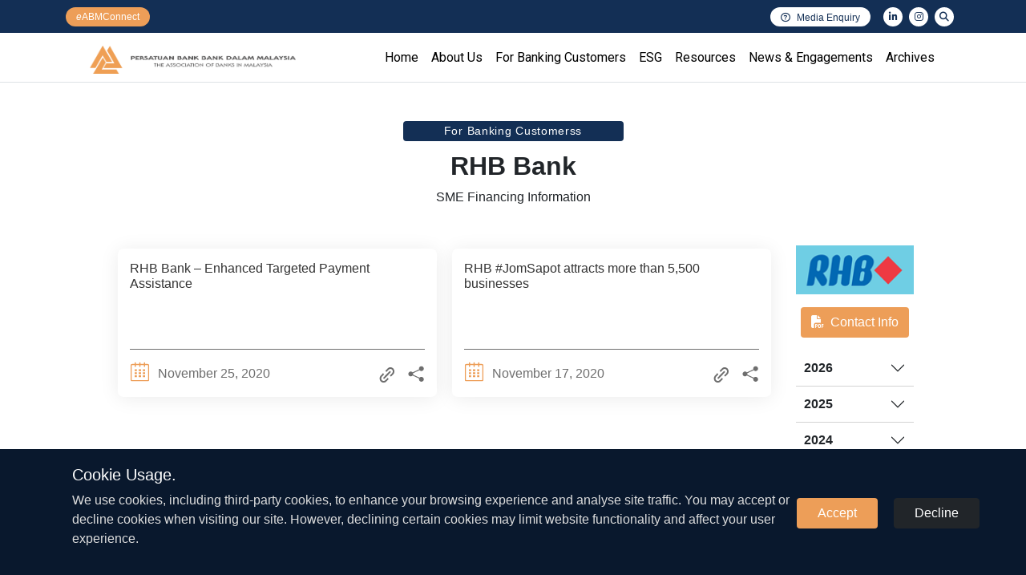

--- FILE ---
content_type: text/html; charset=UTF-8
request_url: https://www.abm.org.my/sme_member_bank/rhb-bank-berhad/?year_=2020&month=11
body_size: 61755
content:
<!DOCTYPE html>
<html lang="en">
<title>RHB Bank Berhad &#8211; The Association of Banks in Malaysia</title>
<meta name='robots' content='max-image-preview:large' />
<meta name="viewport" content="width=device-width, initial-scale=1, shrink-to-fit=no"><link rel='dns-prefetch' href='//kit.fontawesome.com' />
<link rel='dns-prefetch' href='//fonts.googleapis.com' />
<link rel="alternate" type="application/rss+xml" title="The Association of Banks in Malaysia &raquo; RHB Bank Berhad Member Bank (SME Info) Feed" href="https://www.abm.org.my/sme_member_bank/rhb-bank-berhad/feed/" />
<style id='wp-img-auto-sizes-contain-inline-css' type='text/css'>
img:is([sizes=auto i],[sizes^="auto," i]){contain-intrinsic-size:3000px 1500px}
/*# sourceURL=wp-img-auto-sizes-contain-inline-css */
</style>
<style id='wp-emoji-styles-inline-css' type='text/css'>

	img.wp-smiley, img.emoji {
		display: inline !important;
		border: none !important;
		box-shadow: none !important;
		height: 1em !important;
		width: 1em !important;
		margin: 0 0.07em !important;
		vertical-align: -0.1em !important;
		background: none !important;
		padding: 0 !important;
	}
/*# sourceURL=wp-emoji-styles-inline-css */
</style>
<style id='wp-block-library-inline-css' type='text/css'>
:root{--wp-block-synced-color:#7a00df;--wp-block-synced-color--rgb:122,0,223;--wp-bound-block-color:var(--wp-block-synced-color);--wp-editor-canvas-background:#ddd;--wp-admin-theme-color:#007cba;--wp-admin-theme-color--rgb:0,124,186;--wp-admin-theme-color-darker-10:#006ba1;--wp-admin-theme-color-darker-10--rgb:0,107,160.5;--wp-admin-theme-color-darker-20:#005a87;--wp-admin-theme-color-darker-20--rgb:0,90,135;--wp-admin-border-width-focus:2px}@media (min-resolution:192dpi){:root{--wp-admin-border-width-focus:1.5px}}.wp-element-button{cursor:pointer}:root .has-very-light-gray-background-color{background-color:#eee}:root .has-very-dark-gray-background-color{background-color:#313131}:root .has-very-light-gray-color{color:#eee}:root .has-very-dark-gray-color{color:#313131}:root .has-vivid-green-cyan-to-vivid-cyan-blue-gradient-background{background:linear-gradient(135deg,#00d084,#0693e3)}:root .has-purple-crush-gradient-background{background:linear-gradient(135deg,#34e2e4,#4721fb 50%,#ab1dfe)}:root .has-hazy-dawn-gradient-background{background:linear-gradient(135deg,#faaca8,#dad0ec)}:root .has-subdued-olive-gradient-background{background:linear-gradient(135deg,#fafae1,#67a671)}:root .has-atomic-cream-gradient-background{background:linear-gradient(135deg,#fdd79a,#004a59)}:root .has-nightshade-gradient-background{background:linear-gradient(135deg,#330968,#31cdcf)}:root .has-midnight-gradient-background{background:linear-gradient(135deg,#020381,#2874fc)}:root{--wp--preset--font-size--normal:16px;--wp--preset--font-size--huge:42px}.has-regular-font-size{font-size:1em}.has-larger-font-size{font-size:2.625em}.has-normal-font-size{font-size:var(--wp--preset--font-size--normal)}.has-huge-font-size{font-size:var(--wp--preset--font-size--huge)}.has-text-align-center{text-align:center}.has-text-align-left{text-align:left}.has-text-align-right{text-align:right}.has-fit-text{white-space:nowrap!important}#end-resizable-editor-section{display:none}.aligncenter{clear:both}.items-justified-left{justify-content:flex-start}.items-justified-center{justify-content:center}.items-justified-right{justify-content:flex-end}.items-justified-space-between{justify-content:space-between}.screen-reader-text{border:0;clip-path:inset(50%);height:1px;margin:-1px;overflow:hidden;padding:0;position:absolute;width:1px;word-wrap:normal!important}.screen-reader-text:focus{background-color:#ddd;clip-path:none;color:#444;display:block;font-size:1em;height:auto;left:5px;line-height:normal;padding:15px 23px 14px;text-decoration:none;top:5px;width:auto;z-index:100000}html :where(.has-border-color){border-style:solid}html :where([style*=border-top-color]){border-top-style:solid}html :where([style*=border-right-color]){border-right-style:solid}html :where([style*=border-bottom-color]){border-bottom-style:solid}html :where([style*=border-left-color]){border-left-style:solid}html :where([style*=border-width]){border-style:solid}html :where([style*=border-top-width]){border-top-style:solid}html :where([style*=border-right-width]){border-right-style:solid}html :where([style*=border-bottom-width]){border-bottom-style:solid}html :where([style*=border-left-width]){border-left-style:solid}html :where(img[class*=wp-image-]){height:auto;max-width:100%}:where(figure){margin:0 0 1em}html :where(.is-position-sticky){--wp-admin--admin-bar--position-offset:var(--wp-admin--admin-bar--height,0px)}@media screen and (max-width:600px){html :where(.is-position-sticky){--wp-admin--admin-bar--position-offset:0px}}

/*# sourceURL=wp-block-library-inline-css */
</style><style id='global-styles-inline-css' type='text/css'>
:root{--wp--preset--aspect-ratio--square: 1;--wp--preset--aspect-ratio--4-3: 4/3;--wp--preset--aspect-ratio--3-4: 3/4;--wp--preset--aspect-ratio--3-2: 3/2;--wp--preset--aspect-ratio--2-3: 2/3;--wp--preset--aspect-ratio--16-9: 16/9;--wp--preset--aspect-ratio--9-16: 9/16;--wp--preset--color--black: #000000;--wp--preset--color--cyan-bluish-gray: #abb8c3;--wp--preset--color--white: #ffffff;--wp--preset--color--pale-pink: #f78da7;--wp--preset--color--vivid-red: #cf2e2e;--wp--preset--color--luminous-vivid-orange: #ff6900;--wp--preset--color--luminous-vivid-amber: #fcb900;--wp--preset--color--light-green-cyan: #7bdcb5;--wp--preset--color--vivid-green-cyan: #00d084;--wp--preset--color--pale-cyan-blue: #8ed1fc;--wp--preset--color--vivid-cyan-blue: #0693e3;--wp--preset--color--vivid-purple: #9b51e0;--wp--preset--gradient--vivid-cyan-blue-to-vivid-purple: linear-gradient(135deg,rgb(6,147,227) 0%,rgb(155,81,224) 100%);--wp--preset--gradient--light-green-cyan-to-vivid-green-cyan: linear-gradient(135deg,rgb(122,220,180) 0%,rgb(0,208,130) 100%);--wp--preset--gradient--luminous-vivid-amber-to-luminous-vivid-orange: linear-gradient(135deg,rgb(252,185,0) 0%,rgb(255,105,0) 100%);--wp--preset--gradient--luminous-vivid-orange-to-vivid-red: linear-gradient(135deg,rgb(255,105,0) 0%,rgb(207,46,46) 100%);--wp--preset--gradient--very-light-gray-to-cyan-bluish-gray: linear-gradient(135deg,rgb(238,238,238) 0%,rgb(169,184,195) 100%);--wp--preset--gradient--cool-to-warm-spectrum: linear-gradient(135deg,rgb(74,234,220) 0%,rgb(151,120,209) 20%,rgb(207,42,186) 40%,rgb(238,44,130) 60%,rgb(251,105,98) 80%,rgb(254,248,76) 100%);--wp--preset--gradient--blush-light-purple: linear-gradient(135deg,rgb(255,206,236) 0%,rgb(152,150,240) 100%);--wp--preset--gradient--blush-bordeaux: linear-gradient(135deg,rgb(254,205,165) 0%,rgb(254,45,45) 50%,rgb(107,0,62) 100%);--wp--preset--gradient--luminous-dusk: linear-gradient(135deg,rgb(255,203,112) 0%,rgb(199,81,192) 50%,rgb(65,88,208) 100%);--wp--preset--gradient--pale-ocean: linear-gradient(135deg,rgb(255,245,203) 0%,rgb(182,227,212) 50%,rgb(51,167,181) 100%);--wp--preset--gradient--electric-grass: linear-gradient(135deg,rgb(202,248,128) 0%,rgb(113,206,126) 100%);--wp--preset--gradient--midnight: linear-gradient(135deg,rgb(2,3,129) 0%,rgb(40,116,252) 100%);--wp--preset--font-size--small: 13px;--wp--preset--font-size--medium: 20px;--wp--preset--font-size--large: 36px;--wp--preset--font-size--x-large: 42px;--wp--preset--spacing--20: 0.44rem;--wp--preset--spacing--30: 0.67rem;--wp--preset--spacing--40: 1rem;--wp--preset--spacing--50: 1.5rem;--wp--preset--spacing--60: 2.25rem;--wp--preset--spacing--70: 3.38rem;--wp--preset--spacing--80: 5.06rem;--wp--preset--shadow--natural: 6px 6px 9px rgba(0, 0, 0, 0.2);--wp--preset--shadow--deep: 12px 12px 50px rgba(0, 0, 0, 0.4);--wp--preset--shadow--sharp: 6px 6px 0px rgba(0, 0, 0, 0.2);--wp--preset--shadow--outlined: 6px 6px 0px -3px rgb(255, 255, 255), 6px 6px rgb(0, 0, 0);--wp--preset--shadow--crisp: 6px 6px 0px rgb(0, 0, 0);}:where(.is-layout-flex){gap: 0.5em;}:where(.is-layout-grid){gap: 0.5em;}body .is-layout-flex{display: flex;}.is-layout-flex{flex-wrap: wrap;align-items: center;}.is-layout-flex > :is(*, div){margin: 0;}body .is-layout-grid{display: grid;}.is-layout-grid > :is(*, div){margin: 0;}:where(.wp-block-columns.is-layout-flex){gap: 2em;}:where(.wp-block-columns.is-layout-grid){gap: 2em;}:where(.wp-block-post-template.is-layout-flex){gap: 1.25em;}:where(.wp-block-post-template.is-layout-grid){gap: 1.25em;}.has-black-color{color: var(--wp--preset--color--black) !important;}.has-cyan-bluish-gray-color{color: var(--wp--preset--color--cyan-bluish-gray) !important;}.has-white-color{color: var(--wp--preset--color--white) !important;}.has-pale-pink-color{color: var(--wp--preset--color--pale-pink) !important;}.has-vivid-red-color{color: var(--wp--preset--color--vivid-red) !important;}.has-luminous-vivid-orange-color{color: var(--wp--preset--color--luminous-vivid-orange) !important;}.has-luminous-vivid-amber-color{color: var(--wp--preset--color--luminous-vivid-amber) !important;}.has-light-green-cyan-color{color: var(--wp--preset--color--light-green-cyan) !important;}.has-vivid-green-cyan-color{color: var(--wp--preset--color--vivid-green-cyan) !important;}.has-pale-cyan-blue-color{color: var(--wp--preset--color--pale-cyan-blue) !important;}.has-vivid-cyan-blue-color{color: var(--wp--preset--color--vivid-cyan-blue) !important;}.has-vivid-purple-color{color: var(--wp--preset--color--vivid-purple) !important;}.has-black-background-color{background-color: var(--wp--preset--color--black) !important;}.has-cyan-bluish-gray-background-color{background-color: var(--wp--preset--color--cyan-bluish-gray) !important;}.has-white-background-color{background-color: var(--wp--preset--color--white) !important;}.has-pale-pink-background-color{background-color: var(--wp--preset--color--pale-pink) !important;}.has-vivid-red-background-color{background-color: var(--wp--preset--color--vivid-red) !important;}.has-luminous-vivid-orange-background-color{background-color: var(--wp--preset--color--luminous-vivid-orange) !important;}.has-luminous-vivid-amber-background-color{background-color: var(--wp--preset--color--luminous-vivid-amber) !important;}.has-light-green-cyan-background-color{background-color: var(--wp--preset--color--light-green-cyan) !important;}.has-vivid-green-cyan-background-color{background-color: var(--wp--preset--color--vivid-green-cyan) !important;}.has-pale-cyan-blue-background-color{background-color: var(--wp--preset--color--pale-cyan-blue) !important;}.has-vivid-cyan-blue-background-color{background-color: var(--wp--preset--color--vivid-cyan-blue) !important;}.has-vivid-purple-background-color{background-color: var(--wp--preset--color--vivid-purple) !important;}.has-black-border-color{border-color: var(--wp--preset--color--black) !important;}.has-cyan-bluish-gray-border-color{border-color: var(--wp--preset--color--cyan-bluish-gray) !important;}.has-white-border-color{border-color: var(--wp--preset--color--white) !important;}.has-pale-pink-border-color{border-color: var(--wp--preset--color--pale-pink) !important;}.has-vivid-red-border-color{border-color: var(--wp--preset--color--vivid-red) !important;}.has-luminous-vivid-orange-border-color{border-color: var(--wp--preset--color--luminous-vivid-orange) !important;}.has-luminous-vivid-amber-border-color{border-color: var(--wp--preset--color--luminous-vivid-amber) !important;}.has-light-green-cyan-border-color{border-color: var(--wp--preset--color--light-green-cyan) !important;}.has-vivid-green-cyan-border-color{border-color: var(--wp--preset--color--vivid-green-cyan) !important;}.has-pale-cyan-blue-border-color{border-color: var(--wp--preset--color--pale-cyan-blue) !important;}.has-vivid-cyan-blue-border-color{border-color: var(--wp--preset--color--vivid-cyan-blue) !important;}.has-vivid-purple-border-color{border-color: var(--wp--preset--color--vivid-purple) !important;}.has-vivid-cyan-blue-to-vivid-purple-gradient-background{background: var(--wp--preset--gradient--vivid-cyan-blue-to-vivid-purple) !important;}.has-light-green-cyan-to-vivid-green-cyan-gradient-background{background: var(--wp--preset--gradient--light-green-cyan-to-vivid-green-cyan) !important;}.has-luminous-vivid-amber-to-luminous-vivid-orange-gradient-background{background: var(--wp--preset--gradient--luminous-vivid-amber-to-luminous-vivid-orange) !important;}.has-luminous-vivid-orange-to-vivid-red-gradient-background{background: var(--wp--preset--gradient--luminous-vivid-orange-to-vivid-red) !important;}.has-very-light-gray-to-cyan-bluish-gray-gradient-background{background: var(--wp--preset--gradient--very-light-gray-to-cyan-bluish-gray) !important;}.has-cool-to-warm-spectrum-gradient-background{background: var(--wp--preset--gradient--cool-to-warm-spectrum) !important;}.has-blush-light-purple-gradient-background{background: var(--wp--preset--gradient--blush-light-purple) !important;}.has-blush-bordeaux-gradient-background{background: var(--wp--preset--gradient--blush-bordeaux) !important;}.has-luminous-dusk-gradient-background{background: var(--wp--preset--gradient--luminous-dusk) !important;}.has-pale-ocean-gradient-background{background: var(--wp--preset--gradient--pale-ocean) !important;}.has-electric-grass-gradient-background{background: var(--wp--preset--gradient--electric-grass) !important;}.has-midnight-gradient-background{background: var(--wp--preset--gradient--midnight) !important;}.has-small-font-size{font-size: var(--wp--preset--font-size--small) !important;}.has-medium-font-size{font-size: var(--wp--preset--font-size--medium) !important;}.has-large-font-size{font-size: var(--wp--preset--font-size--large) !important;}.has-x-large-font-size{font-size: var(--wp--preset--font-size--x-large) !important;}
/*# sourceURL=global-styles-inline-css */
</style>

<style id='classic-theme-styles-inline-css' type='text/css'>
/*! This file is auto-generated */
.wp-block-button__link{color:#fff;background-color:#32373c;border-radius:9999px;box-shadow:none;text-decoration:none;padding:calc(.667em + 2px) calc(1.333em + 2px);font-size:1.125em}.wp-block-file__button{background:#32373c;color:#fff;text-decoration:none}
/*# sourceURL=/wp-includes/css/classic-themes.min.css */
</style>
<link rel='stylesheet' id='contact-form-7-css' href='https://www.abm.org.my/wp-content/plugins/contact-form-7/includes/css/styles.css?ver=6.1.4' type='text/css' media='all' />
<link rel='stylesheet' id='font_link-css' href='https://fonts.googleapis.com/css2?family=Roboto%3Aital%2Cwght%400%2C100%3B0%2C300%3B0%2C400%3B0%2C500%3B0%2C900%3B1%2C100%3B1%2C300%3B1%2C400%3B1%2C500%3B1%2C900&#038;display=swap&#038;ver=ab4066cf6128fb11b81465b79f70b3bf' type='text/css' media='all' />
<link rel='stylesheet' id='vf_bootstrap-css' href='https://www.abm.org.my/wp-content/themes/ABM-CCAS/assets/bootstrap/5.0.2.css?ver=1.06' type='text/css' media='all' />
<link rel='stylesheet' id='vf_animation-css' href='https://www.abm.org.my/wp-content/themes/ABM-CCAS/assets/css/animate.min.css?ver=1.06' type='text/css' media='all' />
<link rel='stylesheet' id='vf_theme_style-css' href='https://www.abm.org.my/wp-content/themes/ABM-CCAS/assets/css/theme.style.css?ver=1.06' type='text/css' media='all' />
<link rel='stylesheet' id='vf_norm_style-css' href='https://www.abm.org.my/wp-content/themes/ABM-CCAS/assets/css/theme.norm.css?ver=1.06' type='text/css' media='all' />
<link rel='stylesheet' id='theme_caok-css' href='https://www.abm.org.my/wp-content/themes/ABM-CCAS/assets/css/theme.cookie.css?ver=1.06' type='text/css' media='all' />
<link rel="https://api.w.org/" href="https://www.abm.org.my/wp-json/" /><link rel="alternate" title="JSON" type="application/json" href="https://www.abm.org.my/wp-json/wp/v2/sme_member_bank/26" /><link rel="EditURI" type="application/rsd+xml" title="RSD" href="https://www.abm.org.my/xmlrpc.php?rsd" />

<link rel="icon" href="https://www.abm.org.my/wp-content/uploads/2022/12/cropped-512-32x32.png" sizes="32x32" />
<link rel="icon" href="https://www.abm.org.my/wp-content/uploads/2022/12/cropped-512-192x192.png" sizes="192x192" />
<link rel="apple-touch-icon" href="https://www.abm.org.my/wp-content/uploads/2022/12/cropped-512-180x180.png" />
<meta name="msapplication-TileImage" content="https://www.abm.org.my/wp-content/uploads/2022/12/cropped-512-270x270.png" />
<html>
<body>
  
<div id="splashscreen">
  <!-- <div class="splash_logo_bg ">
  </div>
  <img src="https://www.abm.org.my/wp-content/uploads/2022/10/Logo-Wide.png" /> -->

</div>
  
  <nav class="navbar navbar-light bg-white border-bottom">
  <div class="topbar">
    <div class="container">
      <div class="row">
        <div class="col-4 col-md-2">
          <a href="https://www.abm.org.my/eabmconnect/" class="btn btn-econn" aria-label="eabmconnect"><span class="abmc"></span></a>
        </div>
        <div class="col">
          <div class="d-flex justify-content-between justify-content-md-end flex-row-reverse flex-md-row px-0">
            <div class="ps-2 px-md-2 d-none d-md-block">
              <a href="https://www.abm.org.my/media_enquiry/" class="btn btn-tb-action"><i class="fa-regular fa-circle-question me-2"></i>Media Enquiry</a>
            </div>
            <div class="px-md-2">
              <a href="https://www.linkedin.com/company/theassociationofbanksinmalaysia/" class="btn btn-tb-icon" aria-label="linkedin"><i class="fa-brands fa-linkedin-in"></i></i></a><a href="https://www.instagram.com/abm.org.my/" class="btn btn-tb-icon mx-2" aria-label="instagram"><i class="fa-brands fa-instagram"></i></a><a href="#" type="button" class="btn btn-tb-icon" data-bs-toggle="modal" data-bs-target="#search-modal" aria-label="search"><i class="fa-solid fa-magnifying-glass"></i></a>
            </div>
          </div>
        </div>
      </div>
    </div>
  </div>
  <div class="container pt-3 position-relative">
    <div class="row w-100">
      <div class="col-auto">
        <a href="https://www.abm.org.my">
          <img class="nav-logo" src="https://www.abm.org.my/wp-content/uploads/2022/10/Logo-Wide.png" alt="abm-logo"/>
        </a>
      </div>
      <div class="col d-none d-xl-flex align-items-end">
        <div id="nav-content" class="text-end text-lg-start">
          <div class="navbar-nav"><ul id="menu-main-navigation" class=""><li id="menu-item-19" class="menu-item menu-item-type-post_type menu-item-object-page menu-item-home menu-item-19"><a href="https://www.abm.org.my/">Home</a><span class="menu_ico"></span></li>
<li id="menu-item-20" class="menu-item menu-item-type-custom menu-item-object-custom menu-item-has-children menu-item-20"><a href="#">About Us</a><span class="menu_ico"></span>
<ul class="sub-menu">
	<li id="menu-item-337" class="menu-item menu-item-type-post_type menu-item-object-page menu-item-337"><a href="https://www.abm.org.my/about-us/our-role/">Our Role</a><span class="menu_ico"></span></li>
	<li id="menu-item-279" class="menu-item menu-item-type-post_type menu-item-object-page menu-item-279"><a href="https://www.abm.org.my/about-us/organisation-structure/">Organisation Structure</a><span class="menu_ico"></span></li>
	<li id="menu-item-227" class="menu-item menu-item-type-post_type menu-item-object-page menu-item-227"><a href="https://www.abm.org.my/about-us/annual-reports/">Annual Reports</a><span class="menu_ico"></span></li>
	<li id="menu-item-139" class="menu-item menu-item-type-post_type menu-item-object-page menu-item-139"><a href="https://www.abm.org.my/about-us/abm-council/">ABM Council</a><span class="menu_ico"></span></li>
	<li id="menu-item-283" class="menu-item menu-item-type-post_type menu-item-object-page menu-item-283"><a href="https://www.abm.org.my/about-us/abm-members/">ABM Members</a><span class="menu_ico"></span></li>
	<li id="menu-item-2815" class="menu-item menu-item-type-post_type menu-item-object-page menu-item-2815"><a href="https://www.abm.org.my/about-us/careers/">Careers</a><span class="menu_ico"></span></li>
	<li id="menu-item-284" class="menu-item menu-item-type-post_type menu-item-object-page menu-item-284"><a href="https://www.abm.org.my/about-us/contact-abm/">Contact ABM</a><span class="menu_ico"></span></li>
</ul>
</li>
<li id="menu-item-21" class="menu-item menu-item-type-custom menu-item-object-custom menu-item-has-children menu-item-21"><a href="#">For Banking Customers</a><span class="menu_ico"></span>
<ul class="sub-menu">
	<li id="menu-item-70" class="menu-item menu-item-type-custom menu-item-object-custom menu-item-has-children menu-item-70"><a href="#">Individual</a><span class="menu_ico"></span>
	<ul class="sub-menu">
		<li id="menu-item-1283" class="menu-item menu-item-type-post_type menu-item-object-page menu-item-1283"><a href="https://www.abm.org.my/for-banking-customer/individual/assistance-for-financial-difficulties/">Assistance for Financial Difficulties</a><span class="menu_ico"></span></li>
		<li id="menu-item-1285" class="menu-item menu-item-type-custom menu-item-object-custom menu-item-1285"><a href="https://www.abm.org.my/safe-online-banking/">Safe Online Banking</a><span class="menu_ico"></span></li>
		<li id="menu-item-4695" class="menu-item menu-item-type-post_type menu-item-object-page menu-item-4695"><a href="https://www.abm.org.my/for-banking-customer/individual/banks-contacts-for-applications-of-consent-letters-to-aid-compensation-claims/">Banks’ contacts for applications of consent letters to aid compensation claims</a><span class="menu_ico"></span></li>
		<li id="menu-item-1284" class="menu-item menu-item-type-post_type menu-item-object-page menu-item-1284"><a href="https://www.abm.org.my/for-banking-customer/individual/housing-101/">Housing 101</a><span class="menu_ico"></span></li>
		<li id="menu-item-2556" class="menu-item menu-item-type-post_type menu-item-object-page menu-item-2556"><a href="https://www.abm.org.my/for-banking-customer/individual/faqs/">FAQs</a><span class="menu_ico"></span></li>
	</ul>
</li>
	<li id="menu-item-71" class="menu-item menu-item-type-custom menu-item-object-custom menu-item-has-children menu-item-71"><a href="#">Business</a><span class="menu_ico"></span>
	<ul class="sub-menu">
		<li id="menu-item-1282" class="menu-item menu-item-type-post_type menu-item-object-page menu-item-1282"><a href="https://www.abm.org.my/for-banking-customer/business/covid-19-assistance-flood-relief/">Covid-19 Assistance &#038; Flood Relief</a><span class="menu_ico"></span></li>
		<li id="menu-item-1290" class="menu-item menu-item-type-post_type menu-item-object-page menu-item-1290"><a href="https://www.abm.org.my/for-banking-customer/business/directory-of-sme-contact-information/">Directory of SME Contact Information</a><span class="menu_ico"></span></li>
		<li id="menu-item-1291" class="menu-item menu-item-type-custom menu-item-object-custom menu-item-1291"><a href="https://www.abm.org.my/safe-online-banking/">Safe Online Banking</a><span class="menu_ico"></span></li>
	</ul>
</li>
</ul>
</li>
<li id="menu-item-22" class="menu-item menu-item-type-custom menu-item-object-custom menu-item-has-children menu-item-22"><a href="#">ESG</a><span class="menu_ico"></span>
<ul class="sub-menu">
	<li id="menu-item-990" class="menu-item menu-item-type-post_type menu-item-object-page menu-item-990"><a href="https://www.abm.org.my/esg/esg-principles-for-commercial-banking-industry/">ESG Principles for commercial Banking Industry</a><span class="menu_ico"></span></li>
	<li id="menu-item-992" class="menu-item menu-item-type-post_type menu-item-object-page menu-item-992"><a href="https://www.abm.org.my/esg/esg-related-product-and-service-offerings-by-banks/">ESG related product and service offerings by banks</a><span class="menu_ico"></span></li>
	<li id="menu-item-991" class="menu-item menu-item-type-post_type menu-item-object-page menu-item-991"><a href="https://www.abm.org.my/esg/esg-related-news-in-the-media/">ESG related news in the media</a><span class="menu_ico"></span></li>
</ul>
</li>
<li id="menu-item-694" class="menu-item menu-item-type-post_type menu-item-object-page menu-item-694"><a href="https://www.abm.org.my/resources/">Resources</a><span class="menu_ico"></span></li>
<li id="menu-item-24" class="menu-item menu-item-type-custom menu-item-object-custom menu-item-has-children menu-item-24"><a href="#">News &#038; Engagements</a><span class="menu_ico"></span>
<ul class="sub-menu">
	<li id="menu-item-4273" class="menu-item menu-item-type-post_type menu-item-object-page menu-item-4273"><a href="https://www.abm.org.my/newsroom/engagements/">Engage@ABM</a><span class="menu_ico"></span></li>
	<li id="menu-item-1281" class="menu-item menu-item-type-post_type menu-item-object-page menu-item-1281"><a href="https://www.abm.org.my/newsroom/press-releases/">Press Releases</a><span class="menu_ico"></span></li>
	<li id="menu-item-4656" class="menu-item menu-item-type-post_type menu-item-object-page menu-item-4656"><a href="https://www.abm.org.my/newsroom/abm-in-the-media/">ABM in the Media</a><span class="menu_ico"></span></li>
</ul>
</li>
<li id="menu-item-25" class="menu-item menu-item-type-custom menu-item-object-custom menu-item-has-children menu-item-25"><a href="#">Archives</a><span class="menu_ico"></span>
<ul class="sub-menu">
	<li id="menu-item-2636" class="menu-item menu-item-type-post_type menu-item-object-page menu-item-2636"><a href="https://www.abm.org.my/archives/taknakscam/">#TakNakScam</a><span class="menu_ico"></span></li>
	<li id="menu-item-2638" class="menu-item menu-item-type-post_type menu-item-object-page menu-item-2638"><a href="https://www.abm.org.my/archives/10-sen-ibg-fund-transfer-campaign/">10 sen IBG Fund Transfer Campaign</a><span class="menu_ico"></span></li>
	<li id="menu-item-1275" class="menu-item menu-item-type-post_type menu-item-object-page menu-item-1275"><a href="https://www.abm.org.my/archives/3-cara-selamat-pembayaran-e-niaga/">3 Cara Selamat : Pembayaran e-Niaga</a><span class="menu_ico"></span></li>
	<li id="menu-item-1276" class="menu-item menu-item-type-post_type menu-item-object-page menu-item-1276"><a href="https://www.abm.org.my/archives/checklist-for-opening-of-account-by-re-ros/">Checklist for Opening of Account by RE / ROs</a><span class="menu_ico"></span></li>
	<li id="menu-item-2639" class="menu-item menu-item-type-post_type menu-item-object-page menu-item-2639"><a href="https://www.abm.org.my/archives/faqs/">FAQs</a><span class="menu_ico"></span></li>
	<li id="menu-item-1277" class="menu-item menu-item-type-post_type menu-item-object-page menu-item-1277"><a href="https://www.abm.org.my/archives/history-of-the-banking-industry-in-malaysia/">History of the Banking Industry in Malaysia</a><span class="menu_ico"></span></li>
	<li id="menu-item-2637" class="menu-item menu-item-type-post_type menu-item-object-page menu-item-2637"><a href="https://www.abm.org.my/archives/partner-1-2/">PARTNER 1 &amp; 2</a><span class="menu_ico"></span></li>
	<li id="menu-item-1280" class="menu-item menu-item-type-post_type menu-item-object-page menu-item-1280"><a href="https://www.abm.org.my/archives/pin-and-pay/">Pin &#038; Pay</a><span class="menu_ico"></span></li>
	<li id="menu-item-3161" class="menu-item menu-item-type-post_type menu-item-object-page menu-item-3161"><a href="https://www.abm.org.my/archives/press-releases/">Press Releases</a><span class="menu_ico"></span></li>
	<li id="menu-item-2635" class="menu-item menu-item-type-post_type menu-item-object-page menu-item-2635"><a href="https://www.abm.org.my/archives/repayment-assistance-campaign-rac/">Repayment Assistance Campaign (RAC)</a><span class="menu_ico"></span></li>
	<li id="menu-item-1292" class="menu-item menu-item-type-custom menu-item-object-custom menu-item-has-children menu-item-1292"><a href="#">Response to Covid-19</a><span class="menu_ico"></span>
	<ul class="sub-menu">
		<li id="menu-item-1279" class="menu-item menu-item-type-post_type menu-item-object-page menu-item-1279"><a href="https://www.abm.org.my/archives/loan-deferment/">Loan Deferment</a><span class="menu_ico"></span></li>
		<li id="menu-item-1278" class="menu-item menu-item-type-post_type menu-item-object-page menu-item-1278"><a href="https://www.abm.org.my/archives/infographics-on-various-packages/">Infographics on various packages</a><span class="menu_ico"></span></li>
	</ul>
</li>
	<li id="menu-item-1293" class="menu-item menu-item-type-post_type menu-item-object-page menu-item-1293"><a href="https://www.abm.org.my/archives/train-the-trainers-programme/">Train-the-Trainers Programme</a><span class="menu_ico"></span></li>
</ul>
</li>
</ul></div>        </div>
      </div>
      <div class="d-xl-none pb-3" id="nav-icon-cont">
        <a href="#" class="nav-link text-dark" id="nav-icon-outer" type="button">
          <div id="nav-menu-icon">
            <span></span>
            <span></span>
            <span></span>
            <span></span>
          </div>
        </a>
      </div>
    </div>
  </div>
</nav>
<div class="container d-xl-none px-0" id="mobile-menu">
  <div class="row">
    <div class="col-12 ps-5" id="mobile-menu-content">
    </div>
  </div>
</div>
<div id="search-modal" class="modal" tabindex="-1">
  <div class="modal-dialog modal-dialog-centered modal-lg">
    <div class="modal-content">
      <div class="modal-header border-0">
        <button type="button" class="btn-close" data-bs-dismiss="modal" aria-label="Close"></button>
      </div>
      <div class="modal-body">
        <div class="search_page_form">
          <form role="search" method="get" id="searchform" class="searchform" action="https://www.abm.org.my/">
            <div>
              <label class="screen-reader-text" for="s">Search for:</label>
              <input type="text" value="" name="s" id="s" placeholder="Type here to search" minlength="1" required>
              <input type="submit" id="searchsubmit" value='Search'>
            </div>
          </form>
        </div>
      </div>
    </div>
  </div>
</div>  <section class="overflow-hidden bg-white">
    <div class="container-lg main-cont p-0">
      <section>
        <div class="container text-center pt-5 gy-5">
          <div>
            <div class="section-label">For Banking Customerss</div>
            <h2 class="fw-bold">RHB Bank</h2>
            <div class="pb-3">SME Financing Information</p>
            </div>
          </div>
        </div>
      </section>
      <section>
        <div class="container-lg archive-container">
          <div class="row">
            <div class="col">
                            <div class="archive-content row row-cols-1 row-cols-md-2 row-cols-xl-2">
                                <div class="col mb-3">
                  <div class="post-card">
    <a class="pc-body" href="https://www.abm.org.my/sme-financing-info/rhb-bank-enhanced-targeted-payment-assistance/">
    <h5 class="title">RHB Bank &#8211; Enhanced Targeted Payment Assistance</h5>
    <div class="date mb-1">
      <div class="pc-hr"></div>
      <div class="label">
      <svg width="25" height="25" viewBox="0 0 25 25" fill="none" xmlns="http://www.w3.org/2000/svg">
        <g clip-path="url(#clip0_1175_437)"><path d="M22.2219 2.85011H19.0622V1.35011C19.0623 1.1512 18.9856 0.960379 18.849 0.819633C18.7123 0.678887 18.5269 0.599742 18.3335 0.59961C18.1401 0.599477 17.9546 0.678367 17.8178 0.818926C17.6809 0.959484 17.604 1.1502 17.6038 1.34911V2.85011H13.2288V1.35011C13.2289 1.25162 13.2101 1.15408 13.1735 1.06306C13.1369 0.97204 13.0833 0.889323 13.0156 0.819633C12.948 0.749943 12.8676 0.694643 12.7792 0.656891C12.6907 0.61914 12.5959 0.599675 12.5002 0.59961C12.3068 0.599477 12.1213 0.678367 11.9844 0.818926C11.8476 0.959484 11.7706 1.1502 11.7705 1.34911V2.85011H7.39551V1.35011C7.39557 1.25162 7.37677 1.15408 7.34019 1.06306C7.3036 0.97204 7.24995 0.889323 7.18228 0.819633C7.11462 0.749943 7.03427 0.694643 6.94583 0.656891C6.85739 0.61914 6.76258 0.599675 6.66683 0.59961C6.47344 0.599477 6.28792 0.678367 6.15109 0.818926C6.01425 0.959484 5.9373 1.1502 5.93717 1.34911V2.85011H2.77745C2.26192 2.85011 1.76749 3.06069 1.40287 3.43554C1.03824 3.8104 0.833266 4.31885 0.833008 4.84911V22.5991C0.833008 23.1295 1.03787 23.6383 1.40252 24.0133C1.76718 24.3884 2.26175 24.5991 2.77745 24.5991H22.2219C22.7376 24.5991 23.2322 24.3884 23.5968 24.0133C23.9615 23.6383 24.1663 23.1295 24.1663 22.5991V4.84911C24.1661 4.31885 23.9611 3.8104 23.5965 3.43554C23.2319 3.06069 22.7374 2.85011 22.2219 2.85011ZM22.708 22.6001C22.708 22.7325 22.6569 22.8596 22.566 22.9533C22.475 23.047 22.3516 23.0998 22.2229 23.1001H2.77745C2.64853 23.1001 2.52488 23.0474 2.43372 22.9537C2.34256 22.8599 2.29134 22.7327 2.29134 22.6001V4.85011C2.2916 4.71767 2.34293 4.59075 2.43406 4.4972C2.5252 4.40365 2.6487 4.35111 2.77745 4.35111H5.93717V5.85111C5.93705 6.05002 6.01374 6.24084 6.1504 6.38159C6.28705 6.52233 6.47247 6.60148 6.66585 6.60161C6.85924 6.60174 7.04476 6.52285 7.1816 6.38229C7.31843 6.24173 7.39538 6.05102 7.39551 5.85211V4.35111H11.7705V5.85111C11.7704 6.05002 11.8471 6.24084 11.9837 6.38159C12.1204 6.52233 12.3058 6.60148 12.4992 6.60161C12.6926 6.60174 12.8781 6.52285 13.0149 6.38229C13.1518 6.24173 13.2287 6.05102 13.2288 5.85211V4.35111H17.6038V5.85111C17.6037 6.05002 17.6804 6.24084 17.8171 6.38159C17.9537 6.52233 18.1391 6.60148 18.3325 6.60161C18.5259 6.60174 18.7114 6.52285 18.8483 6.38229C18.9851 6.24173 19.062 6.05102 19.0622 5.85211V4.35111H22.2219C22.3505 4.35137 22.4737 4.40403 22.5647 4.49756C22.6556 4.59108 22.7068 4.71785 22.707 4.85011L22.708 22.6001Z" fill="#ED9E58"/><path d="M5.9375 9.59998H8.85417V11.85H5.9375V9.59998ZM5.9375 13.35H8.85417V15.6H5.9375V13.35ZM5.9375 17.1H8.85417V19.35H5.9375V17.1ZM11.0417 17.1H13.9583V19.35H11.0417V17.1ZM11.0417 13.35H13.9583V15.6H11.0417V13.35ZM11.0417 9.59998H13.9583V11.85H11.0417V9.59998ZM16.1458 17.1H19.0625V19.35H16.1458V17.1ZM16.1458 13.35H19.0625V15.6H16.1458V13.35ZM16.1458 9.59998H19.0625V11.85H16.1458V9.59998Z" fill="#ED9E58"/></g><defs><clipPath id="clip0_1175_437"><rect width="23.3333" height="24" fill="white" transform="translate(0.833008 0.599976)"/></clipPath></defs>
      </svg>
      November 25, 2020</div>
    </div>
  </a>
  <div class="pc-bottom"> 
    <a type="button" data-toggle="copy" data-target="https://www.abm.org.my/sme-financing-info/rhb-bank-enhanced-targeted-payment-assistance/"><span class="label"></span><svg xmlns="http://www.w3.org/2000/svg" width="25.5" height="25.5" viewBox="0 0 17 17"><path d="M3.43345 14.1351C3.74822 14.4503 4.12217 14.7002 4.53383 14.8704C4.94548 15.0407 5.38672 15.1279 5.8322 15.1271C6.27776 15.1279 6.7191 15.0407 7.13086 14.8704C7.54263 14.7002 7.91671 14.4503 8.23162 14.1351L10.1506 12.2154L9.19112 11.2559L7.27212 13.1756C6.88973 13.5562 6.37212 13.77 5.83253 13.77C5.29295 13.77 4.77534 13.5562 4.39295 13.1756C4.01193 12.7933 3.79798 12.2757 3.79798 11.736C3.79798 11.1963 4.01193 10.6786 4.39295 10.2964L6.31262 8.37738L5.35312 7.41788L3.43345 9.33688C2.79817 9.97369 2.44141 10.8365 2.44141 11.736C2.44141 12.6355 2.79817 13.4982 3.43345 14.1351ZM13.9893 8.37738C14.6242 7.74039 14.9808 6.87768 14.9808 5.97829C14.9808 5.0789 14.6242 4.21618 13.9893 3.5792C13.3525 2.94392 12.4897 2.58716 11.5902 2.58716C10.6907 2.58716 9.82793 2.94392 9.19112 3.5792L7.27212 5.49888L8.23162 6.45838L10.1506 4.5387C10.533 4.15801 11.0506 3.94429 11.5902 3.94429C12.1298 3.94429 12.6474 4.15801 13.0298 4.5387C13.4108 4.92092 13.6248 5.4386 13.6248 5.97829C13.6248 6.51798 13.4108 7.03566 13.0298 7.41788L11.1101 9.33688L12.0696 10.2964L13.9893 8.37738Z"></path><path d="M6.31565 12.2161L5.35547 11.2566L11.1145 5.49823L12.074 6.45841L6.31565 12.2161Z"></path></svg></a>
    <a type="button" data-toggle="share" data-title="RHB Bank &#8211; Enhanced Targeted Payment Assistance" data-target="https://www.abm.org.my/sme-financing-info/rhb-bank-enhanced-targeted-payment-assistance/"><svg xmlns="http://www.w3.org/2000/svg" width="21" height="21" viewBox="0 0 14 14"><path d="M9.12466 2.43746C9.1246 1.96612 9.29028 1.50975 9.59271 1.14822C9.89514 0.786693 10.3151 0.543016 10.779 0.459825C11.243 0.376634 11.7214 0.459227 12.1306 0.693154C12.5398 0.927081 12.8537 1.29745 13.0174 1.73945C13.1812 2.18145 13.1842 2.66695 13.0262 3.111C12.8681 3.55504 12.5589 3.92937 12.1527 4.16847C11.7465 4.40758 11.2691 4.49624 10.8042 4.41895C10.3392 4.34166 9.91621 4.10334 9.60921 3.74568L4.21082 6.25282C4.33492 6.64612 4.33492 7.06809 4.21082 7.46139L9.60921 9.96854C9.93372 9.59112 10.3868 9.34762 10.8806 9.28522C11.3744 9.22282 11.8738 9.34596 12.282 9.63079C12.6902 9.91561 12.9782 10.3418 13.09 10.8268C13.2019 11.3119 13.1297 11.8211 12.8875 12.256C12.6452 12.6908 12.2502 13.0202 11.7789 13.1804C11.3076 13.3405 10.7937 13.3201 10.3367 13.1229C9.87964 12.9257 9.51208 12.5659 9.30523 12.1132C9.09838 11.6604 9.06696 11.147 9.21707 10.6725L3.81867 8.16532C3.55143 8.47676 3.19522 8.69889 2.79796 8.80182C2.4007 8.90475 1.98144 8.88355 1.59659 8.74106C1.21174 8.59858 0.879752 8.34165 0.645295 8.00484C0.410838 7.66803 0.285156 7.26749 0.285156 6.85711C0.285156 6.44673 0.410838 6.04619 0.645295 5.70938C0.879752 5.37256 1.21174 5.11563 1.59659 4.97315C1.98144 4.83067 2.4007 4.80946 2.79796 4.9124C3.19522 5.01533 3.55143 5.23745 3.81867 5.54889L9.21707 3.04175C9.15562 2.84622 9.12445 2.64243 9.12466 2.43746Z"></path></svg></a>
  </div>
</div>
                  </div>
                                  <div class="col mb-3">
                  <div class="post-card">
    <a class="pc-body" href="https://www.abm.org.my/sme-financing-info/rhb-jomsapot-attracts-more-than-5500-businesses/">
    <h5 class="title">RHB #JomSapot attracts more than 5,500 businesses</h5>
    <div class="date mb-1">
      <div class="pc-hr"></div>
      <div class="label">
      <svg width="25" height="25" viewBox="0 0 25 25" fill="none" xmlns="http://www.w3.org/2000/svg">
        <g clip-path="url(#clip0_1175_437)"><path d="M22.2219 2.85011H19.0622V1.35011C19.0623 1.1512 18.9856 0.960379 18.849 0.819633C18.7123 0.678887 18.5269 0.599742 18.3335 0.59961C18.1401 0.599477 17.9546 0.678367 17.8178 0.818926C17.6809 0.959484 17.604 1.1502 17.6038 1.34911V2.85011H13.2288V1.35011C13.2289 1.25162 13.2101 1.15408 13.1735 1.06306C13.1369 0.97204 13.0833 0.889323 13.0156 0.819633C12.948 0.749943 12.8676 0.694643 12.7792 0.656891C12.6907 0.61914 12.5959 0.599675 12.5002 0.59961C12.3068 0.599477 12.1213 0.678367 11.9844 0.818926C11.8476 0.959484 11.7706 1.1502 11.7705 1.34911V2.85011H7.39551V1.35011C7.39557 1.25162 7.37677 1.15408 7.34019 1.06306C7.3036 0.97204 7.24995 0.889323 7.18228 0.819633C7.11462 0.749943 7.03427 0.694643 6.94583 0.656891C6.85739 0.61914 6.76258 0.599675 6.66683 0.59961C6.47344 0.599477 6.28792 0.678367 6.15109 0.818926C6.01425 0.959484 5.9373 1.1502 5.93717 1.34911V2.85011H2.77745C2.26192 2.85011 1.76749 3.06069 1.40287 3.43554C1.03824 3.8104 0.833266 4.31885 0.833008 4.84911V22.5991C0.833008 23.1295 1.03787 23.6383 1.40252 24.0133C1.76718 24.3884 2.26175 24.5991 2.77745 24.5991H22.2219C22.7376 24.5991 23.2322 24.3884 23.5968 24.0133C23.9615 23.6383 24.1663 23.1295 24.1663 22.5991V4.84911C24.1661 4.31885 23.9611 3.8104 23.5965 3.43554C23.2319 3.06069 22.7374 2.85011 22.2219 2.85011ZM22.708 22.6001C22.708 22.7325 22.6569 22.8596 22.566 22.9533C22.475 23.047 22.3516 23.0998 22.2229 23.1001H2.77745C2.64853 23.1001 2.52488 23.0474 2.43372 22.9537C2.34256 22.8599 2.29134 22.7327 2.29134 22.6001V4.85011C2.2916 4.71767 2.34293 4.59075 2.43406 4.4972C2.5252 4.40365 2.6487 4.35111 2.77745 4.35111H5.93717V5.85111C5.93705 6.05002 6.01374 6.24084 6.1504 6.38159C6.28705 6.52233 6.47247 6.60148 6.66585 6.60161C6.85924 6.60174 7.04476 6.52285 7.1816 6.38229C7.31843 6.24173 7.39538 6.05102 7.39551 5.85211V4.35111H11.7705V5.85111C11.7704 6.05002 11.8471 6.24084 11.9837 6.38159C12.1204 6.52233 12.3058 6.60148 12.4992 6.60161C12.6926 6.60174 12.8781 6.52285 13.0149 6.38229C13.1518 6.24173 13.2287 6.05102 13.2288 5.85211V4.35111H17.6038V5.85111C17.6037 6.05002 17.6804 6.24084 17.8171 6.38159C17.9537 6.52233 18.1391 6.60148 18.3325 6.60161C18.5259 6.60174 18.7114 6.52285 18.8483 6.38229C18.9851 6.24173 19.062 6.05102 19.0622 5.85211V4.35111H22.2219C22.3505 4.35137 22.4737 4.40403 22.5647 4.49756C22.6556 4.59108 22.7068 4.71785 22.707 4.85011L22.708 22.6001Z" fill="#ED9E58"/><path d="M5.9375 9.59998H8.85417V11.85H5.9375V9.59998ZM5.9375 13.35H8.85417V15.6H5.9375V13.35ZM5.9375 17.1H8.85417V19.35H5.9375V17.1ZM11.0417 17.1H13.9583V19.35H11.0417V17.1ZM11.0417 13.35H13.9583V15.6H11.0417V13.35ZM11.0417 9.59998H13.9583V11.85H11.0417V9.59998ZM16.1458 17.1H19.0625V19.35H16.1458V17.1ZM16.1458 13.35H19.0625V15.6H16.1458V13.35ZM16.1458 9.59998H19.0625V11.85H16.1458V9.59998Z" fill="#ED9E58"/></g><defs><clipPath id="clip0_1175_437"><rect width="23.3333" height="24" fill="white" transform="translate(0.833008 0.599976)"/></clipPath></defs>
      </svg>
      November 17, 2020</div>
    </div>
  </a>
  <div class="pc-bottom"> 
    <a type="button" data-toggle="copy" data-target="https://www.abm.org.my/sme-financing-info/rhb-jomsapot-attracts-more-than-5500-businesses/"><span class="label"></span><svg xmlns="http://www.w3.org/2000/svg" width="25.5" height="25.5" viewBox="0 0 17 17"><path d="M3.43345 14.1351C3.74822 14.4503 4.12217 14.7002 4.53383 14.8704C4.94548 15.0407 5.38672 15.1279 5.8322 15.1271C6.27776 15.1279 6.7191 15.0407 7.13086 14.8704C7.54263 14.7002 7.91671 14.4503 8.23162 14.1351L10.1506 12.2154L9.19112 11.2559L7.27212 13.1756C6.88973 13.5562 6.37212 13.77 5.83253 13.77C5.29295 13.77 4.77534 13.5562 4.39295 13.1756C4.01193 12.7933 3.79798 12.2757 3.79798 11.736C3.79798 11.1963 4.01193 10.6786 4.39295 10.2964L6.31262 8.37738L5.35312 7.41788L3.43345 9.33688C2.79817 9.97369 2.44141 10.8365 2.44141 11.736C2.44141 12.6355 2.79817 13.4982 3.43345 14.1351ZM13.9893 8.37738C14.6242 7.74039 14.9808 6.87768 14.9808 5.97829C14.9808 5.0789 14.6242 4.21618 13.9893 3.5792C13.3525 2.94392 12.4897 2.58716 11.5902 2.58716C10.6907 2.58716 9.82793 2.94392 9.19112 3.5792L7.27212 5.49888L8.23162 6.45838L10.1506 4.5387C10.533 4.15801 11.0506 3.94429 11.5902 3.94429C12.1298 3.94429 12.6474 4.15801 13.0298 4.5387C13.4108 4.92092 13.6248 5.4386 13.6248 5.97829C13.6248 6.51798 13.4108 7.03566 13.0298 7.41788L11.1101 9.33688L12.0696 10.2964L13.9893 8.37738Z"></path><path d="M6.31565 12.2161L5.35547 11.2566L11.1145 5.49823L12.074 6.45841L6.31565 12.2161Z"></path></svg></a>
    <a type="button" data-toggle="share" data-title="RHB #JomSapot attracts more than 5,500 businesses" data-target="https://www.abm.org.my/sme-financing-info/rhb-jomsapot-attracts-more-than-5500-businesses/"><svg xmlns="http://www.w3.org/2000/svg" width="21" height="21" viewBox="0 0 14 14"><path d="M9.12466 2.43746C9.1246 1.96612 9.29028 1.50975 9.59271 1.14822C9.89514 0.786693 10.3151 0.543016 10.779 0.459825C11.243 0.376634 11.7214 0.459227 12.1306 0.693154C12.5398 0.927081 12.8537 1.29745 13.0174 1.73945C13.1812 2.18145 13.1842 2.66695 13.0262 3.111C12.8681 3.55504 12.5589 3.92937 12.1527 4.16847C11.7465 4.40758 11.2691 4.49624 10.8042 4.41895C10.3392 4.34166 9.91621 4.10334 9.60921 3.74568L4.21082 6.25282C4.33492 6.64612 4.33492 7.06809 4.21082 7.46139L9.60921 9.96854C9.93372 9.59112 10.3868 9.34762 10.8806 9.28522C11.3744 9.22282 11.8738 9.34596 12.282 9.63079C12.6902 9.91561 12.9782 10.3418 13.09 10.8268C13.2019 11.3119 13.1297 11.8211 12.8875 12.256C12.6452 12.6908 12.2502 13.0202 11.7789 13.1804C11.3076 13.3405 10.7937 13.3201 10.3367 13.1229C9.87964 12.9257 9.51208 12.5659 9.30523 12.1132C9.09838 11.6604 9.06696 11.147 9.21707 10.6725L3.81867 8.16532C3.55143 8.47676 3.19522 8.69889 2.79796 8.80182C2.4007 8.90475 1.98144 8.88355 1.59659 8.74106C1.21174 8.59858 0.879752 8.34165 0.645295 8.00484C0.410838 7.66803 0.285156 7.26749 0.285156 6.85711C0.285156 6.44673 0.410838 6.04619 0.645295 5.70938C0.879752 5.37256 1.21174 5.11563 1.59659 4.97315C1.98144 4.83067 2.4007 4.80946 2.79796 4.9124C3.19522 5.01533 3.55143 5.23745 3.81867 5.54889L9.21707 3.04175C9.15562 2.84622 9.12445 2.64243 9.12466 2.43746Z"></path></svg></a>
  </div>
</div>
                  </div>
                              </div>
              <div class="archive-lm-wrap mb-2">
                              </div>
                          </div>
            <div class="col-md-2  pt-3">
                              <a class="d-none d-md-block" href=""><img src="https://www.abm.org.my/wp-content/uploads/2022/11/rhb.png" alt="logo-rhb-bank-berhad" class="w-100 mb-3"></a>
                            <div class="text-center">
                <a class="btn btn-accent mb-3" href="https://www.abm.org.my/wp-content/uploads/2024/02/RHB-SME-Contact-Information-20_Feb_2024.pdf" target="_blank"><i class="fa-solid fa-file-pdf me-2"></i></i>Contact Info</a>
              </div>
                            <div>
                <div class="accordion accordion-flush" id="date-widget">
      <div class="accordion-item">
        <div class="accordion-header" id="flush-2026">
          <button class="accordion-button collapsed" type="button" data-bs-toggle="collapse" data-bs-target="#flush-co-2026" aria-expanded="false" aria-controls="flush-co-2026">
          2026          </button>
      </div>
      <div id="flush-co-2026" class="accordion-collapse collapse" aria-labelledby="flush-20260" data-bs-parent="#date-widget">
       <div><a class="dw-month" href="?year_=2026">See All In 2026</a></div>
    <div><a class="dw-month" href="?year_=2026&month=01">January</a></div>
        </div>
    </div>
          <div class="accordion-item">
        <div class="accordion-header" id="flush-2025">
          <button class="accordion-button collapsed" type="button" data-bs-toggle="collapse" data-bs-target="#flush-co-2025" aria-expanded="false" aria-controls="flush-co-2025">
          2025          </button>
      </div>
      <div id="flush-co-2025" class="accordion-collapse collapse" aria-labelledby="flush-20250" data-bs-parent="#date-widget">
       <div><a class="dw-month" href="?year_=2025">See All In 2025</a></div>
    <div><a class="dw-month" href="?year_=2025&month=12">December</a></div>
    <div><a class="dw-month" href="?year_=2025&month=11">November</a></div>
    <div><a class="dw-month" href="?year_=2025&month=10">October</a></div>
    <div><a class="dw-month" href="?year_=2025&month=09">September</a></div>
    <div><a class="dw-month" href="?year_=2025&month=08">August</a></div>
    <div><a class="dw-month" href="?year_=2025&month=07">July</a></div>
    <div><a class="dw-month" href="?year_=2025&month=06">June</a></div>
    <div><a class="dw-month" href="?year_=2025&month=05">May</a></div>
    <div><a class="dw-month" href="?year_=2025&month=04">April</a></div>
    <div><a class="dw-month" href="?year_=2025&month=03">March</a></div>
    <div><a class="dw-month" href="?year_=2025&month=02">February</a></div>
    <div><a class="dw-month" href="?year_=2025&month=01">January</a></div>
        </div>
    </div>
          <div class="accordion-item">
        <div class="accordion-header" id="flush-2024">
          <button class="accordion-button collapsed" type="button" data-bs-toggle="collapse" data-bs-target="#flush-co-2024" aria-expanded="false" aria-controls="flush-co-2024">
          2024          </button>
      </div>
      <div id="flush-co-2024" class="accordion-collapse collapse" aria-labelledby="flush-20240" data-bs-parent="#date-widget">
       <div><a class="dw-month" href="?year_=2024">See All In 2024</a></div>
    <div><a class="dw-month" href="?year_=2024&month=12">December</a></div>
    <div><a class="dw-month" href="?year_=2024&month=11">November</a></div>
    <div><a class="dw-month" href="?year_=2024&month=10">October</a></div>
    <div><a class="dw-month" href="?year_=2024&month=09">September</a></div>
    <div><a class="dw-month" href="?year_=2024&month=08">August</a></div>
    <div><a class="dw-month" href="?year_=2024&month=07">July</a></div>
    <div><a class="dw-month" href="?year_=2024&month=06">June</a></div>
    <div><a class="dw-month" href="?year_=2024&month=05">May</a></div>
    <div><a class="dw-month" href="?year_=2024&month=04">April</a></div>
    <div><a class="dw-month" href="?year_=2024&month=03">March</a></div>
    <div><a class="dw-month" href="?year_=2024&month=02">February</a></div>
    <div><a class="dw-month" href="?year_=2024&month=01">January</a></div>
        </div>
    </div>
          <div class="accordion-item">
        <div class="accordion-header" id="flush-2023">
          <button class="accordion-button collapsed" type="button" data-bs-toggle="collapse" data-bs-target="#flush-co-2023" aria-expanded="false" aria-controls="flush-co-2023">
          2023          </button>
      </div>
      <div id="flush-co-2023" class="accordion-collapse collapse" aria-labelledby="flush-20230" data-bs-parent="#date-widget">
       <div><a class="dw-month" href="?year_=2023">See All In 2023</a></div>
    <div><a class="dw-month" href="?year_=2023&month=12">December</a></div>
    <div><a class="dw-month" href="?year_=2023&month=11">November</a></div>
    <div><a class="dw-month" href="?year_=2023&month=10">October</a></div>
    <div><a class="dw-month" href="?year_=2023&month=09">September</a></div>
    <div><a class="dw-month" href="?year_=2023&month=08">August</a></div>
    <div><a class="dw-month" href="?year_=2023&month=07">July</a></div>
    <div><a class="dw-month" href="?year_=2023&month=06">June</a></div>
    <div><a class="dw-month" href="?year_=2023&month=05">May</a></div>
    <div><a class="dw-month" href="?year_=2023&month=04">April</a></div>
    <div><a class="dw-month" href="?year_=2023&month=03">March</a></div>
    <div><a class="dw-month" href="?year_=2023&month=02">February</a></div>
      </div>
  </div>
</div>              </div>
              <div>
                <div class="py-2">
  <a href="https://www.abm.org.my/feed/?post_type=sme-financing-info&sme_member_bank=rhb-bank-berhad" class="text-accent text-decoration-none small" target="_blank">Subscribe to RSS <i class="fa-solid fa-rss ms-1"></i></a>
</div>
              </div>  
            </div>
          </div>         
        </div>
      </section>
    </div>
  </section>
  <div class="btt-wrap">
  <button class="btn btn-btt rounded-pill"><span class="d-none d-md-inline small">Back To Top</span><i class="fa-solid fa-chevron-up ms-md-2"></i></button>
</div>
<section class="prefooter px-3 py-5 gy-3 bg-white">
  <div class="container my-5 pf-cont">
    <div class="row">
      <div class="col-md-8 col-lg-7">
        <h5><span class="fst-italic">ABMConnect</span> | Toll-free on 1300-88-9980</h5>
        <p class="m-0"><span class="fst-italic">ABMConnect</span>  provides an avenue for consumers to clarify any doubts and verify information on conventional banking issues.</p>
      </div>
      <div class="col d-flex justify-content-center justify-content-md-end align-items-center">
        <div class="pe-lg-4 mt-5 mt-md-0">
          <a class="btn btn-accent" href="https://www.abm.org.my/eabmconnect/"><span class="abmc"></span></a>
        </div>
      </div>
    </div>
  </div>
</section>
<footer class="footer">
  <div class="container pt-5 pb-2">
    <div class="row mb-2">
      <div class="col-lg-3 ft-hr mb-5 mb-md-0 pe-lg-5">
        <div class="h5 fw-bold">ABM Contacts</div>
        <div class="container px-0">
          <div class="row g-0">
            <div class="col-md-4 col-lg-12">
              <p>A-11-1, AICB Building<br />
              No. 10 Jalan Dato' Onn<br />
              50480 Kuala Lumpur<br /></p>
              <a href="https://www.abm.org.my/about-us/contact-abm/" class="fw-bold text-accent text-decoration-none"><p class="m-0"><i class="fa-solid fa-location-dot me-2"></i>View location map</p></a>
            </div>
            <div class="col-md-3 col-lg-12">
              <p><i class="fa-solid fa-phone me-2"></i>+603-2202 7223</p>
            </div>
            <div class="col-md col-lg-12 ps-md-4 ps-lg-0">
              <a href="tel:1300889980" class="text-accent text-decoration-none"><p class="fw-bold text-accent m-0">Toll-free on 1300-88-9980</p></a>
              <p>Operational from Mondays to Fridays, <br />9.00a.m to 5.30p.m</p>
            </div>
          </div>
        </div>
      </div>
      <hr class="d-none d-md-block d-lg-none my-5 g-2" />
      <div class="col-md-7 col-lg-5 ft-hr mb-5 px-lg-5 mb-md-0">
        <div class="h5 fw-bold"><span class="fst-italic">ABMConnect</span> </div>
        <p class="text-justify">
        <span class="fst-italic">ABMConnect</span> provides an avenue for customers to clarify any doubts and verify information on conventional banking issues and general concerns about credit. This will enable us to have a deeper understanding on issues in the banking industry to facilitate and create a conducive banking environment with our member banks.
        </p>
        <div class="h5 fw-bold"><span class="abmc"></span></div>
        <p class="text-justify">
          Submit your comments, queries or complaints <a href="https://www.abm.org.my/eabmconnect/" class="text-accent text-decoration-none">here</a>
        </p>
      </div>
      <div class="col-md-5 col-lg-3 ps-md-4 ps-lg-5">
        <div class="d-inline-block text-start">
        <div class="h5 fw-bold">Quick Links</div>
          <div class="menu-quick-links-container"><ul id="menu-quick-links" class="text-dark"><li id="menu-item-46" class="menu-item menu-item-type-post_type menu-item-object-page menu-item-home menu-item-46"><a href="https://www.abm.org.my/">Home</a></li>
<li id="menu-item-1611" class="menu-item menu-item-type-post_type menu-item-object-page menu-item-1611"><a href="https://www.abm.org.my/banks-in-the-community/">Banks in the Community</a></li>
<li id="menu-item-1628" class="menu-item menu-item-type-custom menu-item-object-custom menu-item-1628"><a href="https://www.abm.org.my/safe-online-banking/">Safe Online Banking</a></li>
<li id="menu-item-1639" class="menu-item menu-item-type-post_type menu-item-object-page menu-item-1639"><a href="https://www.abm.org.my/eabmconnect/"><span class="abmc"></span></a></li>
<li id="menu-item-1670" class="menu-item menu-item-type-post_type menu-item-object-page menu-item-1670"><a href="https://www.abm.org.my/resources/">Resources</a></li>
<li id="menu-item-1675" class="menu-item menu-item-type-post_type menu-item-object-page menu-item-1675"><a href="https://www.abm.org.my/newsroom/press-releases/">Press Releases</a></li>
</ul></div>        </div>
      </div>
    </div>
    <div class="container text-center">
        <a href="https://www.abm.org.my/useful-links/" class="text-accent fw-bold text-decoration-none">Useful Links</a>
    </div>
    <div class="row my-4">
      <div class="col-12 text-center">
        <span class="small">Copyright © 2026 The Association of Banks in Malaysia</span>
      </div>
    </div>
  </div>
</footer>
<div class="cookie-wrap">
  <div class="container cookie-cont">
    <div class="row">
      <div class="col-lg-9 col-xl-10">
        <div class="pe-xl-3">
          <h5 class="text-white">Cookie Usage.</h5>
          <p>We use cookies, including third-party cookies, to enhance your browsing experience and analyse site traffic. You may accept or decline cookies when visiting our site. However, declining certain cookies may limit website functionality and affect your user experience.</p>
        </div>
      </div>
      <div class="col-lg-3 col-xl-2">
        <div class="ca-btn">
          <a href="https://www.abm.org.my/cookie-consent?ca=1" class="btn btn-accent ca_accept">Accept</a>
          <a href="https://www.abm.org.my/cookie-consent?ca=0" class="btn btn-dark ca_decline">Decline</a>
        </div>
      </div>
    </div>
  </div>
</div>
<script type="speculationrules">
{"prefetch":[{"source":"document","where":{"and":[{"href_matches":"/*"},{"not":{"href_matches":["/wp-*.php","/wp-admin/*","/wp-content/uploads/*","/wp-content/*","/wp-content/plugins/*","/wp-content/themes/ABM-CCAS/*","/*\\?(.+)"]}},{"not":{"selector_matches":"a[rel~=\"nofollow\"]"}},{"not":{"selector_matches":".no-prefetch, .no-prefetch a"}}]},"eagerness":"conservative"}]}
</script>
<script type="text/javascript" src="https://www.abm.org.my/wp-includes/js/dist/hooks.min.js?ver=dd5603f07f9220ed27f1" id="wp-hooks-js"></script>
<script type="text/javascript" src="https://www.abm.org.my/wp-includes/js/dist/i18n.min.js?ver=c26c3dc7bed366793375" id="wp-i18n-js"></script>
<script type="text/javascript" id="wp-i18n-js-after">
/* <![CDATA[ */
wp.i18n.setLocaleData( { 'text direction\u0004ltr': [ 'ltr' ] } );
//# sourceURL=wp-i18n-js-after
/* ]]> */
</script>
<script type="text/javascript" src="https://www.abm.org.my/wp-content/plugins/contact-form-7/includes/swv/js/index.js?ver=6.1.4" id="swv-js"></script>
<script type="text/javascript" id="contact-form-7-js-before">
/* <![CDATA[ */
var wpcf7 = {
    "api": {
        "root": "https:\/\/www.abm.org.my\/wp-json\/",
        "namespace": "contact-form-7\/v1"
    }
};
//# sourceURL=contact-form-7-js-before
/* ]]> */
</script>
<script type="text/javascript" src="https://www.abm.org.my/wp-content/plugins/contact-form-7/includes/js/index.js?ver=6.1.4" id="contact-form-7-js"></script>
<script type="text/javascript" src="https://www.abm.org.my/wp-content/themes/ABM-CCAS/assets/jquery/3.6.js?ver=3.6" id="vf_jquery-js"></script>
<script type="text/javascript" src="https://www.abm.org.my/wp-content/themes/ABM-CCAS/assets/bootstrap/5.0.2.js?ver=5.0.2" id="vf_bootstrap-js"></script>
<script type="text/javascript" src="https://kit.fontawesome.com/520405dff6.js?ver=5" id="vf_fontawesome-js"></script>
<script type="text/javascript" src="https://www.abm.org.my/wp-content/themes/ABM-CCAS/assets/js/animate.min.js?ver=1.06" id="vf_animation_js-js"></script>
<script type="text/javascript" src="https://www.abm.org.my/wp-content/themes/ABM-CCAS/assets/js/theme.app.js?ver=1.06" id="vf_theme_js-js"></script>
<script type="text/javascript" src="https://www.abm.org.my/wp-content/themes/ABM-CCAS/assets/js/theme.rmauc.js?ver=1.06" id="vf_rmauc_js-js"></script>
<script id="wp-emoji-settings" type="application/json">
{"baseUrl":"https://s.w.org/images/core/emoji/17.0.2/72x72/","ext":".png","svgUrl":"https://s.w.org/images/core/emoji/17.0.2/svg/","svgExt":".svg","source":{"concatemoji":"https://www.abm.org.my/wp-includes/js/wp-emoji-release.min.js?ver=ab4066cf6128fb11b81465b79f70b3bf"}}
</script>
<script type="module">
/* <![CDATA[ */
/*! This file is auto-generated */
const a=JSON.parse(document.getElementById("wp-emoji-settings").textContent),o=(window._wpemojiSettings=a,"wpEmojiSettingsSupports"),s=["flag","emoji"];function i(e){try{var t={supportTests:e,timestamp:(new Date).valueOf()};sessionStorage.setItem(o,JSON.stringify(t))}catch(e){}}function c(e,t,n){e.clearRect(0,0,e.canvas.width,e.canvas.height),e.fillText(t,0,0);t=new Uint32Array(e.getImageData(0,0,e.canvas.width,e.canvas.height).data);e.clearRect(0,0,e.canvas.width,e.canvas.height),e.fillText(n,0,0);const a=new Uint32Array(e.getImageData(0,0,e.canvas.width,e.canvas.height).data);return t.every((e,t)=>e===a[t])}function p(e,t){e.clearRect(0,0,e.canvas.width,e.canvas.height),e.fillText(t,0,0);var n=e.getImageData(16,16,1,1);for(let e=0;e<n.data.length;e++)if(0!==n.data[e])return!1;return!0}function u(e,t,n,a){switch(t){case"flag":return n(e,"\ud83c\udff3\ufe0f\u200d\u26a7\ufe0f","\ud83c\udff3\ufe0f\u200b\u26a7\ufe0f")?!1:!n(e,"\ud83c\udde8\ud83c\uddf6","\ud83c\udde8\u200b\ud83c\uddf6")&&!n(e,"\ud83c\udff4\udb40\udc67\udb40\udc62\udb40\udc65\udb40\udc6e\udb40\udc67\udb40\udc7f","\ud83c\udff4\u200b\udb40\udc67\u200b\udb40\udc62\u200b\udb40\udc65\u200b\udb40\udc6e\u200b\udb40\udc67\u200b\udb40\udc7f");case"emoji":return!a(e,"\ud83e\u1fac8")}return!1}function f(e,t,n,a){let r;const o=(r="undefined"!=typeof WorkerGlobalScope&&self instanceof WorkerGlobalScope?new OffscreenCanvas(300,150):document.createElement("canvas")).getContext("2d",{willReadFrequently:!0}),s=(o.textBaseline="top",o.font="600 32px Arial",{});return e.forEach(e=>{s[e]=t(o,e,n,a)}),s}function r(e){var t=document.createElement("script");t.src=e,t.defer=!0,document.head.appendChild(t)}a.supports={everything:!0,everythingExceptFlag:!0},new Promise(t=>{let n=function(){try{var e=JSON.parse(sessionStorage.getItem(o));if("object"==typeof e&&"number"==typeof e.timestamp&&(new Date).valueOf()<e.timestamp+604800&&"object"==typeof e.supportTests)return e.supportTests}catch(e){}return null}();if(!n){if("undefined"!=typeof Worker&&"undefined"!=typeof OffscreenCanvas&&"undefined"!=typeof URL&&URL.createObjectURL&&"undefined"!=typeof Blob)try{var e="postMessage("+f.toString()+"("+[JSON.stringify(s),u.toString(),c.toString(),p.toString()].join(",")+"));",a=new Blob([e],{type:"text/javascript"});const r=new Worker(URL.createObjectURL(a),{name:"wpTestEmojiSupports"});return void(r.onmessage=e=>{i(n=e.data),r.terminate(),t(n)})}catch(e){}i(n=f(s,u,c,p))}t(n)}).then(e=>{for(const n in e)a.supports[n]=e[n],a.supports.everything=a.supports.everything&&a.supports[n],"flag"!==n&&(a.supports.everythingExceptFlag=a.supports.everythingExceptFlag&&a.supports[n]);var t;a.supports.everythingExceptFlag=a.supports.everythingExceptFlag&&!a.supports.flag,a.supports.everything||((t=a.source||{}).concatemoji?r(t.concatemoji):t.wpemoji&&t.twemoji&&(r(t.twemoji),r(t.wpemoji)))});
//# sourceURL=https://www.abm.org.my/wp-includes/js/wp-emoji-loader.min.js
/* ]]> */
</script>
</body>


--- FILE ---
content_type: text/css
request_url: https://www.abm.org.my/wp-content/themes/ABM-CCAS/assets/css/theme.style.css?ver=1.06
body_size: 18040
content:
:root {
  --theme-dark: #132F55;
  --theme-accent: #ED9E58;
  --theme-accent-hover: #ed760d;
  --theme-bg: #f2f2f2;
  --theme-secondary: #c4c4c4;
}

html {
  scroll-behavior: smooth;
}

body {
  font-family: 'Roboto Condensed', sans-serif;
  background: var(--theme-bg);
}

body:not(.no-pt) {
  padding-top: 109px;
}

@media only screen and (min-width: 992px) {
  body:not(.no-pt) {
    padding-top: 103px;
  }
}

nav.navbar {
  padding-top: 0;
  padding-bottom: 0;
  background: #fff;
  position: fixed;
  top: 0;
  left: 0;
  width: 100%;
  z-index: 1050;
}

.nav-logo {
  height: 35px;
}

@media only screen and (min-width: 768px) { 
  .nav-logo {
    margin-left: 30px;
  }
}
nav .topbar {
  background: var(--theme-dark);
  width: 100%;
  padding-top: .5rem;
  padding-bottom: .5rem;
}

.link-accent-white {
  color: var(--bs-white);
  text-decoration: none;
}

.link-accent-white:hover {
  color: var(--theme-accent);
}

.rounded-15 {
  border-radius: 15px;
  overflow: hidden;
}

.smaller {
  font-size: .825rem;
}

.text-accent {
  color: var(--theme-accent);
}

a.text-accent:hover {
  color: var(--theme-accent-hover);
}

.text-accent-gradient {
  background-image: linear-gradient(87.5deg, #D07729 -0.87%, #ED9E58 23.56%, #F2C94C 50.14%);
  background-size: 100%;
  background-repeat: repeat;
  -webkit-background-clip: text;
  -webkit-text-fill-color: transparent;
  -moz-background-clip: text;
  -moz-text-fill-color: transparent;
}

.bg-theme-dark {
  background: var(--theme-dark);
}
.text-theme-dark {
  color: var(--theme-dark);
}

.btn-theme,
.btn-accent {
  font-weight: 500;
}

.btn-theme {
  background: var(--theme-dark);
  color: var(--bs-white);
}

.btn-theme:hover,
.btn-theme:focus {
  background: var(--theme-accent);
}

.btn-accent {
  background: var(--theme-accent);
  color: var(--bs-white);
}

.btn-accent:hover,
.btn-accent:focus {
  background: var(--theme-accent-hover);
  ;
  color: var(--bs-white);
}

.topbar .btn {
  height: 24px;
  background: #fff;
  color: var(--theme-dark);
  font-weight: 500;
  font-size: 12px;
  line-height: 95%;
}

.topbar .btn.btn-econn {
  font-family: 'Roboto Condensed', sans-serif;
  text-align: center;
  border-radius: 12px;
  background: var(--theme-accent);
  color: #fff;
  line-height: 95%;
  white-space: nowrap;
}

.topbar .btn.btn-econn:hover,
.topbar .btn.btn-econn:focus {
  background: var(--theme-accent-hover);
  color: #fff;
}

.topbar .btn:hover,
.topbar .btn:focus {
  color: var(--theme-accent-hover);
}

.btn-tb-action {
  border-radius: 12px;
}

.btn-tb-icon {
  width: 24px;
  border-radius: 12px;
  padding: 0;
  font-size: 14px;
}

.btn-tb-icon i {
  margin-top: 5px;
}

#nav-icon-outer {
  position: fixed;
  top: 55px;
  right: 10px;
  z-index: 999;
}

.navbar.menu-open img.menu-only {
  display: inline-block !important;
}

#nav-menu-icon {
  width: 20px;
  height: 19px;
  position: relative;
  margin: 0 auto;
  background: transparent !important;
  -webkit-transform: rotate(0deg);
  -moz-transform: rotate(0deg);
  -o-transform: rotate(0deg);
  transform: rotate(0deg);
  -webkit-transition: .5s ease-in-out;
  -moz-transition: .5s ease-in-out;
  -o-transition: .5s ease-in-out;
  transition: .5s ease-in-out;
  cursor: pointer;
  border: 0;
}


#nav-menu-icon span {
  display: block;
  position: absolute;
  height: 2px;
  width: 100%;
  background: var(--theme-dark);
  border-radius: 9px;
  opacity: 1;
  left: 0;
  -webkit-transform: rotate(0deg);
  -moz-transform: rotate(0deg);
  -o-transform: rotate(0deg);
  transform: rotate(0deg);
  -webkit-transition: .25s ease-in-out;
  -moz-transition: .25s ease-in-out;
  -o-transition: .25s ease-in-out;
  transition: .25s ease-in-out;
}

#nav-menu-icon span:nth-child(1) {
  top: 3px;
}

#nav-menu-icon span:nth-child(2),
#nav-menu-icon span:nth-child(3) {
  top: 10px;
}

#nav-menu-icon span:nth-child(4) {
  top: 17px;
}

#nav-menu-icon.open span:nth-child(1) {
  top: 18px;
  width: 0%;
  left: 50%;
}

#nav-menu-icon.open span:nth-child(2) {
  -webkit-transform: rotate(45deg);
  -moz-transform: rotate(45deg);
  -o-transform: rotate(45deg);
  transform: rotate(45deg);
}

#nav-menu-icon.open span:nth-child(3) {
  -webkit-transform: rotate(-45deg);
  -moz-transform: rotate(-45deg);
  -o-transform: rotate(-45deg);
  transform: rotate(-45deg);
}

#nav-menu-icon.open span:nth-child(4) {
  top: 18px;
  width: 0%;
  left: 50%;
}


.nav-wrap {
  position: relative;
  flex-grow: 1;
  margin-top: 15px;
}

#nav-content {
  flex-grow: 1;
}

@media only screen and (max-width: 991px) {
  #nav-content {
    display: none;
  }
}

.abmc::before {
  content: "e";
  font-style: italic;
}

.abmc::after {
  content: "ABMConnect";
}

.navbar-nav>ul {
  display: flex;
  margin: 0;
  justify-content: flex-end;
}

.navbar-nav>ul>li {
  display: block;
  position: relative;
}

.navbar-nav .menu-item {
  display: block;
  font-size: 1rem;
  padding: 3px .5rem 1rem;
  text-align: center;
  border-bottom: 2px solid transparent;
}

.navbar-nav .menu-item a {
  font-family: 'Roboto',sans-serif;
  font-style: normal;
  font-weight: 400;
  font-size: 16px;
  line-height: 110%;
  color: #000;
  text-decoration: none;
}

.navbar-nav .menu-item.current_page_item a, .navbar-nav .menu-item.current-page-ancestor a {
  font-weight: 600;
}

.navbar-nav a:hover,
.navbar-nav a:focus {
  text-decoration: none;
}

.navbar-nav .menu-item:hover>a,
.navbar-nav .menu-item:focus>a,
.navbar-nav > .menu-item:hover.menu-item-has-children::after {
  color: var(--theme-accent);
}

.navbar-nav>ul li>.sub-menu {
  display: none;
  position: absolute;
  top: 100%;
  left: 0;
}

.navbar-nav>ul li:hover .sub-menu,
.navbar-nav>ul li:focus .sub-menu {
  display: block;
}
.navbar-nav>ul li:hover:last-child > .sub-menu,
.navbar-nav>ul li:focus:last-child > .sub-menu {
  right:0;
  left: unset;
}

.navbar-nav .menu-item.menu-item-has-children:hover {
  background: #f3f3f3;
}

.sub-menu {
  display: block;
  min-width: 100%;
  background: #f3f3f3;
  padding: 0;
  margin: 0;
  box-shadow: 0 15px 16px 0px rgb(0, 0, 0, .25);
  -webkit-transition: all .5s ease;
  -moz-transition: all .5s ease;
  -o-transition: all .5s ease;
  transition: all .5s ease;
}

.navbar-nav .sub-menu .menu-item {
  text-align: left;
  white-space: nowrap;
  padding:5px 10px;
}

.sub-menu li {
  display: block;
  overflow: hidden;
}

.navbar-nav .sub-menu li a {
  display: block;
  padding: 5px 0;
}

.navbar-nav .sub-menu li:hover {
  background: var(--theme-accent);
}
.navbar-nav .sub-menu li:hover a {
  color: #000;
}


.menu-item-has-children.menu_ico::after {
  font: var(--fa-font-solid);
  content: "\f078";
  font-size: 12px;
  padding-left: 10px;
}
.navbar-nav .menu-item-has-children:has(.sub-menu li:hover) a {
  color: #000;
}
.navbar-nav .menu-item-has-children  .menu-item-has-children  ul {
  display: block;  
  position: relative;
  box-shadow: none;
}

.navbar-nav ul li ul .sub-menu li a{
  padding-left: 10px;
  border-left: 3px solid #ddd;
}

#mobile-menu {
  position: fixed;
  top: 0;
  left: -100%;
  background: #fff;
  z-index: 999;
  width: 100vw;
  height: 100vh;
  -webkit-animation: slideOut .4s forwards;
  animation: slideOut .4s forwards;
}

#mobile-menu.expanded {
  left: 0;
  z-index: 1020;
}

#mobile-menu-content {
  padding-top: 20vh;
}

#mobile-menu-content ul {
  padding: 0;
}

#mobile-menu-content ul li {
  display: block;
  margin-bottom: 15px;
}

#mobile-menu-content ul li a {
  font-size: 22px;
}

#mobile-menu-content ul li ul {
  display: none;
  -webkit-transition: all .5s ease;
  -moz-transition: all .5s ease;
  -o-transition: all .5s ease;
  transition: all .5s ease;
}
#mobile-menu-content ul li ul li.menu-item-has-children{
  margin-bottom: 0;
}
#mobile-menu-content ul li ul .sub-menu{
  display: block
}

#mobile-menu.expanded {
  -webkit-animation: slideIn .4s forwards;
  animation: slideIn .4s forwards;
  overflow: auto;
}

#mobile-menu .menu-item-has-children .sub-menu {
  color: #000;
  padding-top: 10px;
  padding-bottom: 10px;
  padding-left: 10px;
  background: transparent;
  box-shadow: none;
}

#mobile-menu-content ul li ul li a{
  font-size: 18px;
}

#mobile-menu-content ul li ul .sub-menu li{
  padding-bottom: 0;
  margin-bottom: 10px;
  padding-left: 5px;
  border-left: 3px solid #ddd;
}

#mobile-menu-content #menu-main-navigation > li > a {
  font-weight: 500;
}

#mobile-menu .menu-item-has-children .sub-menu .menu-item a {
  color: #000;

}
@keyframes fadeIn {
  0% { opacity: 0; }
  100% { opacity: 1; }
}

@keyframes fadeOut {
  0% { opacity: 1; }
  100% { opacity: 0; }
}

@-webkit-keyframes slideIn {
  0% {
    left: -100%;
  }

  100% {
    left: 0;
  }
}

@keyframes slideIn {
  0% {
    left: -100%;
  }

  100% {
    left: 0;
  }
}

@-webkit-keyframes slideOut {
  0% {
    left: 0;
  }

  100% {
    left: -100%;
  }
}

@keyframes slideOut {
  0% {
    left: 0;
  }

  100% {
    left: -100%;
  }
}

.section-label {
  background: var(--theme-dark);
  color: var(--bs-white);
  display: inline-block;
  margin: auto 0;
  font-weight: 400;
  font-size: 14px;
  line-height: 19px;
  letter-spacing: 0.05em;
  padding: .2rem 3rem;
  min-width: 275px;
  margin-bottom: .75rem;
  border-radius: .25rem;
}
.section-label.esg-label {
  background: #037243;
}
.section-title {
  font-size: 2.125rem;
}

.menu-item a {
  color: #333;
  text-decoration: none;
}

.btt-wrap {
  position: fixed;
  right: 20px;
  bottom: 30px;
  z-index: 999;
}

.btn-btt {
  display: none;
  background: var(--theme-dark);
  color: #fff;
  padding-left: 1rem;
  padding-right: 1rem;
}

.btn-btt:hover,
.btn-btt:focus {
  color: var(--theme-accent);
}

.bc-cont {
  background: var(--theme-accent);
  color: #E7E4E4;
  padding: .5rem;
  font-size: 14px;
  line-height: 1;
  text-align: center;
  display: flex;
  justify-content:flex-start;
  align-items: center;
}


@media only screen and (min-width: 768px) {
  .bc-cont {
    justify-content:center;
  }
}

.bc-cont i {
  font-size: 3px;
  margin: 0 10px;
}

.bc-cont a {
  color: #E7E4E4;
  text-decoration: none;
}

.bc-cont a:hover {
  color: #fff;
}

.bc-cont span .current-item {
  color: #fff !important;
  text-decoration: none;
}

.ws-100 {
  padding-top: 50px;
}

@media only screen and (max-width: 767px) {
  .ws-100 {
    padding-top: 15px;
  }
}

.pf-cont {
  padding: 40px 30px;
  color: #fff;
  background: linear-gradient(0deg, rgba(19, 47, 85, 0.7), rgba(19, 47, 85, 0.7)), url(https://www.abm.org.my/wp-content/uploads/2022/10/Top-Layer-132F55-70-md.jpg);
  background-repeat: no-repeat;
  background-size: cover;
  background-position: center center;
  border-radius: 8px;
}

@media only screen and (min-width: 768px) {
  .pf-cont {
    padding: 80px 60px;
  }
}
footer {
  font-size: .90em;
}

.ft-hr {
  position: relative;
}

@media only screen and (max-width: 767px) {
  .ft-hr::after {
    content: " ";
    width: 100%;
    height: 2px;
    background: var(--theme-secondary);
    display: block;
    position: relative;
  }
}

@media only screen and (min-width: 991px) {
  .ft-hr::after {
    content: " ";
    width: 2px;
    height: 50%;
    background: var(--theme-secondary);
    display: block;
    position: absolute;
    right: 0;
    top: 10%;
  }
}

.grecaptcha-badge {
  display: none;
}

.gly-content {
  position: relative;
  max-width: 480px;
  margin: 0 auto 30px;
}

.gly-card {
  display: block;
  width: 100%;
  padding: 15px;
  border-radius: 8px;
  padding-bottom: 40px;
  box-shadow: 0px 2px 30px rgba(0, 0, 0, 0.1);
  text-decoration: none;
  color: #000;
  background: #fff;
}

.gly-card:hover {
  color:var(--theme-dark);
}

.glyc-thumb {
  position: relative;
  margin-bottom: 10px;
  border-radius: 5px;
  overflow: hidden;
}

.glyc-play-overlay {
  position: absolute;
  top: 0;
  left: 0;
  width: 100%;
  height: 100%;
  background: rgba(0, 0, 0, .4);
  display: flex;
  align-items: center;
  justify-content: center;
  transition: .4s ease-in-out;
}
.gly-card:hover .glyc-play-overlay{
  background: rgba(0, 0, 0, .45);
}
.gly-card .glyc-play-overlay svg{
  transition: .5s ease-in-out;
}
.gly-card:hover .glyc-play-overlay svg{
  transform: scale(1.075);
}

.glyc-th-img {
  width: 100%;
}

.glyc-text {
  font-family: 'Roboto',sans-serif;
  font-weight: 600;
  font-size: 16px;
}

.glyc-bottom {
  position: absolute;
  bottom: 10px;
  right: 10px;
}
.glyc-bottom a {
  margin-left: 10px;
  color: #6e6e6e;
  text-decoration: none;
  font-size: 14px;
}
.glyc-bottom svg {
  height: 20px;
  fill: #6e6e6e;
}
.glyc-bottom a:hover svg {
  fill:var(--theme-accent-hover);
}
.glyc-bottom a.success svg {
  fill:var(--bs-success);
}
.glyc-bottom a.success span::before {
  content: "copied";
}

.ld-content h6 {
  color: var(--theme-accent);
  font-size: 1.25rem;
}

.ld-content p {
  text-align: justify;
}

.citation {
  font-size: 12px;
  font-weight: 300;
  font-style: italic;
  margin-bottom: 0;
  overflow-wrap: break-word;
}

.citation sup {
  margin-right: 5px;
}
.ldc-cont {
  margin-bottom: 3rem;
  position: relative;
  padding-top: 150px;
  margin-top: -150px;
  pointer-events: none;
}
.ldc-cont .accordion-button:not(.collapsed) {
  color: var(--theme-accent);
  background-color: #fdf7f1;
}

.ldc-cont .accordion-button:focus {
  border-color: unset;
  box-shadow: unset;
}

#ac-ld-scrspy .list-group-item {
  background: none;
  border: 0;
  text-transform: uppercase;
  padding: 0;
  font-size: 16px;
  font-weight: 500;
  transition: .25s ease-in-out;
  height: 0px;
  overflow: hidden;
}
#ac-ld-scrspy .list-group-item:hover {
  color: var(--theme-accent-hover);
}
#ac-ld-scrspy .list-group-item.active {
  background: none;
  color: var(--theme-accent);
}

@media only screen and (max-width: 990px) {
  .ac-scrspy-wrap {
    position: fixed;
    top: 108px;
    left: 0;
    width: 100%;
    padding: 10px 15px;
    background: #f4f4f4;
    z-index: 1000;
    opacity: 0;
    animation: .25s fadeOut;
  }

  .ac-scrspy-wrap.scrolling {
    opacity: 1;
    animation: .25s fadeIn;
  }
  #ac-ld-scrspy .list-group-item.active {
    height: auto;
  }
  .ac-scrspy-wrap.opened #ac-ld-scrspy .list-group-item {
    height: auto;
    margin-bottom: 15px;
  }
  .ac-scrspy-wrap .ac-xs-toggle {
    position: absolute;
    top:10px;
    right: 15px;
    z-index: 1010;
    transition: .25s ease-in-out;
  }
  .ac-scrspy-wrap.opened .ac-xs-toggle {
    transform: rotate(180deg);
  }
}
@media only screen and (min-width: 991px) {
  .ac-scrspy-wrap {
    position: relative;
    top: 0 !important;
  }
  .ac-xs-toggle {
    display: none;
  }
  #ac-ld-scrspy.scrolling {
    position: fixed;
    top: 150px;
  }
  #ac-ld-scrspy.stay {
    position: absolute;
    bottom: 0;
  }
  #ac-ld-scrspy .list-group-item {
    margin-bottom: 15px;
    height: auto;
  }
}

/* post */

.post-card {
  display: block;
  position: relative;
  height: 100%;
  background: #fff;
  box-shadow: 0px 2px 25px rgba(0, 0, 0, 0.08);
  border-radius: 7px;
}
.pc-pinned {
  color: var(--theme-accent);
  font-size: 12px;
  font-weight: 600;
  margin-top: -6px;
  margin-bottom: 5px;
}
.pc-pinned i {
  font-size: 12px;
  margin-right: 3px;
  transform: rotateZ(-20deg);
}

.pc-body {
  display: block;
  color: #333;
  padding: 15px;
  text-decoration: none;
  transition: .25s ease-in-out;
  margin-bottom: 15px;
}

.pc-body:hover {
  color: var(--theme-accent);
}
.pc-body .title {
  font-weight: 500;
  height: 80px;
  font-size: 1rem;
  margin-bottom: 60px;
  overflow: hidden;
  display: -webkit-box;
  -webkit-line-clamp: 4;
  -webkit-box-orient: vertical;
  text-overflow: ellipsis;
}
.pc-body .date {
  position: absolute;
  transition: .25s ease-in-out;
  width: 100%;
  color: #6E6E6E;
  padding: 15px;
  bottom:0;
  left: 0;
}
.pc-body:hover .date {
  color: var(--theme-accent);
}
.pc-body .date .label{
  display: flex;
  align-items: flex-end;
  line-height: 1.3;
}
.pc-body .date .label svg{
  margin-right:10px;
}

.pc-hr {
  border-top: 1px solid #6E6E6E;
  margin-bottom:15px;
}
.pc-bottom {
  position: absolute;
  padding: 15px;
  bottom:0;
  right: 0;
}
.pc-bottom a {
  margin-left: 10px;
  text-decoration: none;
  color: #6E6E6E;
}
.pc-bottom a svg{
  fill:#6E6E6E;
}
.pc-bottom a:hover svg{
  fill: var(--theme-accent);
}

.art-tl a{
  color: #6E6E6E;
  text-decoration: none;
}

.pc-bottom a.success svg, .art-tl a.success svg{
  fill: var(--bs-success);
}
.pc-bottom a.success::before, .art-tl a.success::before{
  content: "copied";
}
.archive-container {
  max-width: 1024px;
}
.archive-content {
  transition: .8s ease-in-out;
}
.archive-content > .col, .archive-content > .col-12 {
  padding: 1.2rem;
}

@media only screen and (min-width: 768px) {
  .archive-content > .col-12 {
    padding: .6rem;
  }
  .archive-content > .col:nth-child(2n-1){
    padding-right: .6rem;
  }
  .archive-content > .col:nth-child(2n){
    padding-left: .6rem;
  }
}
.archive-lm-wrap {
  width: 100%;
  text-align: center;
}
.archive-lm-wrap a {
  display: inline-block;
  background: var(--theme-dark);
  color: #fff;
  height: 40px;
  padding: 8px;
  width: 120px;
  text-decoration: none;
  border-radius: 20px;
  transition: .25s ease-in-out;
}
.archive-lm-wrap a {
  display: inline-block;
  background: var(--theme-dark);
  color: #fff;
  height: 40px;
  padding: 8px;
  width: 120px;
  text-decoration: none;
  border-radius: 20px;
}
.archive-lm-wrap a:hover {
  background: var(--theme-accent);
}

.archive-lm-wrap a[disabled] {
  background: var(--bs-secondary);
}

#date-widget .accordion-item {
  border: 0;
}
#date-widget .accordion-header {
  border-bottom: 1px solid #D3D3D3;
}
#date-widget .accordion-button {
  padding: 10px;
  font-weight: 600;
}
#date-widget .accordion-button:not(.collapsed) {
  color: #333;
  background-color: unset;
}
#date-widget .accordion-button:focus {
  border: 0;
  box-shadow: none;
}
#date-widget .accordion-collapse {
  padding: 10px;
}
#date-widget .dw-month {
  text-decoration: none;
}
#date-widget .dw-month:not(.text-accent) {
  color: #444;
}
#date-widget .dw-month:hover {
  color: var(--theme-accent);
}

--- FILE ---
content_type: text/css
request_url: https://www.abm.org.my/wp-content/themes/ABM-CCAS/assets/css/theme.cookie.css?ver=1.06
body_size: 432
content:
.cookie-wrap {
  position: fixed;
  bottom: 0;
  left: 0;
  width: 100%;
  display: flex;
  justify-content: center;
  z-index: 999;
  background: #09182d;
  color: #ddd;
}

.cookie-cont {
  padding: 20px;
}

.ca-btn {
  display: flex;
  justify-content: center;
  align-items: center;
  height: 100%;
}
.cookie-cont a.btn {
  display: block;
  padding-left: 25px;
  padding-right: 25px;
  margin: 10px;
}

--- FILE ---
content_type: application/javascript
request_url: https://www.abm.org.my/wp-content/themes/ABM-CCAS/assets/js/theme.app.js?ver=1.06
body_size: 3453
content:
jQuery(window).on('scroll',function(){
  navbar_bahaviour();
})
const animateCSS = (element, animation, prefix = 'animate__') =>
  new Promise((resolve, reject) => {
    const animationName = `${prefix}${animation}`;
    const node = document.querySelector(element);
    node.classList.add(`${prefix}animated`, animationName);
    function handleAnimationEnd(event) {
      event.stopPropagation();
      node.classList.remove(`${prefix}animated`, animationName);
      resolve('Animation ended');
    }
    node.addEventListener('animationend', handleAnimationEnd, {once: true});
  });
function navbar_bahaviour(){
  let pos_x = jQuery(window).scrollTop();
  if(pos_x>jQuery(document).height()/2||pos_x>1400){
    jQuery(".btn-btt").show();
  } else {
    jQuery(".btn-btt").hide();
  }
}
jQuery(".btn-btt").on("click",function(event){
  jQuery(window).scrollTop(0);
})
jQuery("#nav-icon-outer").on("click",function(event){
  if(jQuery("#mobile-menu").hasClass("expanded")){
    jQuery("#nav-menu-icon").removeClass("open");
    jQuery("#mobile-menu").removeClass("expanded");
  } else {
    jQuery("#nav-menu-icon").addClass("open");
    jQuery("#mobile-menu").addClass("expanded");
  }
})
jQuery(".e-sp").on("click",function(event){
  event.stopPropagation();
  console.log("2");
})
jQuery("a[data-toggle='share']").on('click',function(event){
  event.preventDefault();
  navigator.share({
    title: jQuery(this).data("title"),
    url: jQuery(this).data("target")
  })
})
jQuery("a[data-toggle='copy']").on('click',function(event){
  event.preventDefault();
  navigator.clipboard.writeText(jQuery(this).data("target"));
  jQuery(this).addClass("success");
  setTimeout(function(){
    jQuery(".success").removeClass("success");
  },2000)
})
function archive_more(){
  jQuery(".archive-lm-wrap a").off().on("click",function(event){
    event.preventDefault();
    jQuery(this).html("Loading").attr("disabled","disabled");
    jQuery(".archive-content").css("height",jQuery(".archive-content").outerHeight()).css("overflow","hidden");
    $.ajax({
      "url": jQuery(this).attr("href"),
      "method": "POST"
    }).done(function (response) {
      jQuery(".archive-lm-wrap a").remove();
      jQuery(".archive-content").append(response);
      jQuery(".archive-content").css("height",jQuery(".archive-content")[0].scrollHeight);
      archive_more();
    });
  })
}
jQuery(".splash_logo_bg").addClass("vh-100 vw-100");
jQuery(document).ready(function(){
  setTimeout(function(){
    jQuery("#splashscreen").addClass("animate__animated animate__fadeOut");
    if($('.grid').length>0){
      $('.grid').masonry();
    }
  },100)
  jQuery("#splashscreen").on("animationend",function(){
    jQuery("#splashscreen").addClass("hide");
  })
  jQuery("#mobile-menu-content").html(jQuery("#nav-content .navbar-nav").html());
  jQuery("#mobile-menu .menu-item").on("click hover",function(event){
    if(jQuery(this).children(".sub-menu").css("display")=='none'){
      jQuery(this).children(".sub-menu").show();
    } else {
      jQuery(this).children(".sub-menu").hide();
    }
  })
  navbar_bahaviour();
  archive_more();
  jQuery(".anim").attr("data-aos","fade-up");
  AOS.init({
    once:true,
    offset: 0,
    duration: 600,
    delay: 0
  });
  jQuery("img[data-lz]").each(function(){
    jQuery(this).attr("src",jQuery(this).data("lz"))
  })
})
